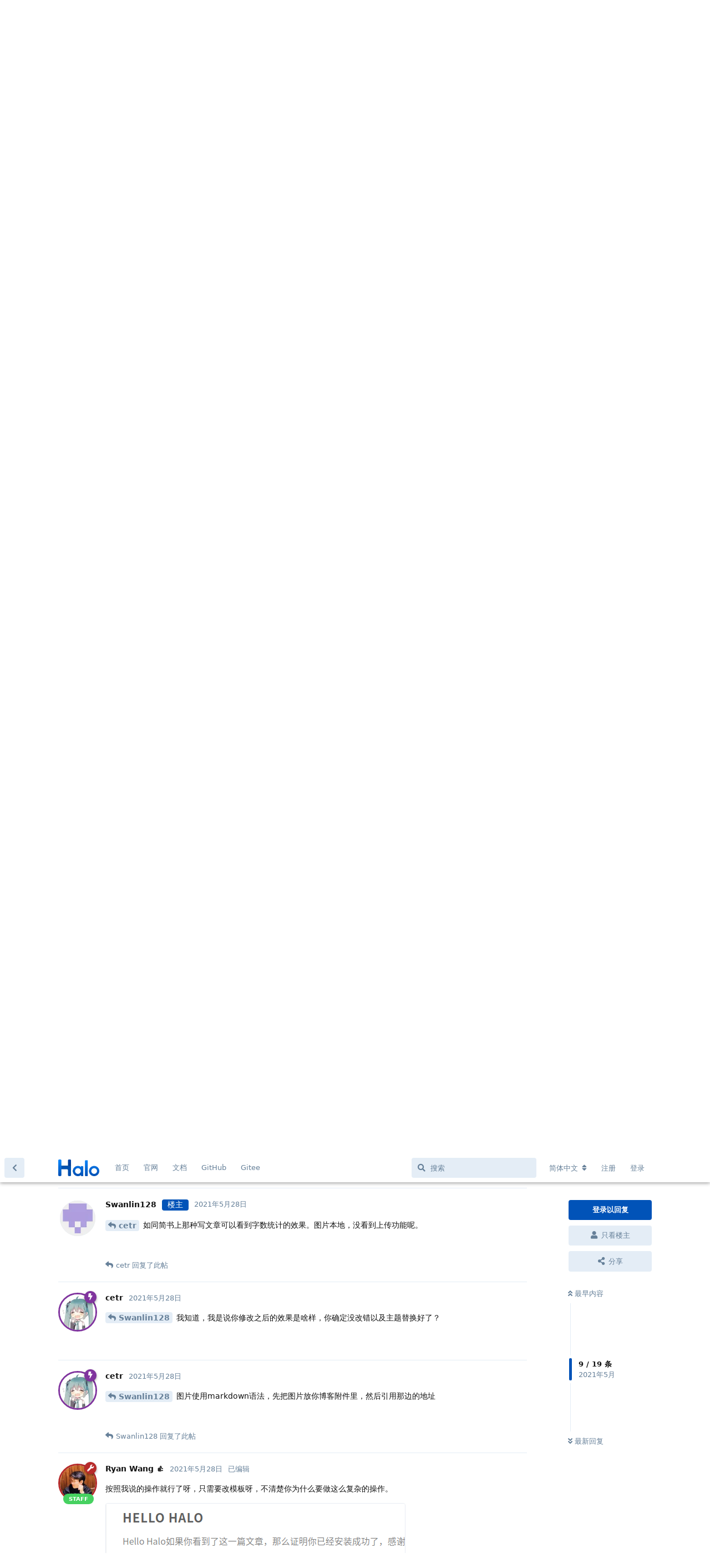

--- FILE ---
content_type: text/html; charset=utf-8
request_url: https://bbs.halo.run/d/1504/9
body_size: 14019
content:
<!doctype html>
<html  dir="ltr"        lang="zh-Hans" >
    <head>
        <meta charset="utf-8">
        <title>Halo有没有统计字数的功能呀 - Halo 社区</title>

        <link rel="stylesheet" href="https://bbs.halo.run/assets/forum.css?v=d7e6b6ea">
<link rel="canonical" href="https://bbs.halo.run/d/1504-halo有没有统计字数的功能呀">
<link rel="preload" href="https://bbs.halo.run/assets/forum.css?v=d7e6b6ea" as="style">
<link rel="preload" href="https://bbs.halo.run/assets/forum.js?v=e843787d" as="script">
<link rel="preload" href="https://bbs.halo.run/assets/forum-zh-Hans.js?v=116039c3" as="script">
<link rel="preload" href="https://bbs.halo.run/assets/fonts/fa-solid-900.woff2" as="font" type="font/woff2" crossorigin="">
<link rel="preload" href="https://bbs.halo.run/assets/fonts/fa-regular-400.woff2" as="font" type="font/woff2" crossorigin="">
<meta name="viewport" content="width=device-width, initial-scale=1, maximum-scale=1, minimum-scale=1">
<meta name="description" content="Halo - 强大易用的开源建站工具，这里是 Halo 的官方社区，讨论一些关于 Halo 的一些东西。">
<meta name="theme-color" content="#0153b8">
<meta name="application-name" content="Halo 社区">
<meta name="robots" content="index, follow">
<meta name="twitter:card" content="summary_large_image">
<meta name="twitter:image" content="https://bbs.halo.run/assets/logo-eadyypxa.png">
<link rel="shortcut icon" href="https://bbs.halo.run/assets/favicon-ampil1jp.png">
<meta property="og:site_name" content="Halo 社区">
<meta property="og:type" content="website">
<meta property="og:image" content="https://bbs.halo.run/assets/logo-eadyypxa.png">
<script type="application/ld+json">[{"@context":"http:\/\/schema.org","@type":"WebPage","publisher":{"@type":"Organization","name":"Halo \u793e\u533a","url":"https:\/\/bbs.halo.run","description":"Halo - \u5f3a\u5927\u6613\u7528\u7684\u5f00\u6e90\u5efa\u7ad9\u5de5\u5177\uff0c\u8fd9\u91cc\u662f Halo \u7684\u5b98\u65b9\u793e\u533a\uff0c\u8ba8\u8bba\u4e00\u4e9b\u5173\u4e8e Halo \u7684\u4e00\u4e9b\u4e1c\u897f\u3002","logo":"https:\/\/bbs.halo.run\/assets\/logo-eadyypxa.png"},"image":"https:\/\/bbs.halo.run\/assets\/logo-eadyypxa.png"},{"@context":"http:\/\/schema.org","@type":"WebSite","url":"https:\/\/bbs.halo.run\/","potentialAction":{"@type":"SearchAction","target":"https:\/\/bbs.halo.run\/?q={search_term_string}","query-input":"required name=search_term_string"}}]</script>
<meta name="google-site-verification" content="gRZYnaYWUQXWLvov-54i4W4-SdWlhwJt46uHU2q0eIs" />
<meta name="360-site-verification" content="5babe87f59ea1fac36b56662165b118f" />
<script src="https://track.halo.run/api/script.js" data-site-id="2" defer></script>
<!-- Global Site Tag (gtag.js) - Google Analytics -->
<script async src="https://www.googletagmanager.com/gtag/js?id=G-K1MEWK3HP2"></script>
<script>
    window.dataLayer = window.dataLayer || [];
    function gtag(){dataLayer.push(arguments);}
    gtag('js', new Date());
</script>

<link href="/feed.xml" type="application/atom+xml" rel="alternate" title="Discussion Atom feed" />
    </head>

    <body>
        <div id="app" class="App">

    <div id="app-navigation" class="App-navigation"></div>

    <div id="drawer" class="App-drawer">

        <header id="header" class="App-header">
            <div id="header-navigation" class="Header-navigation"></div>
            <div class="container">
                <div class="Header-title">
                    <a href="https://bbs.halo.run" id="home-link">
                                                    <img src="https://bbs.halo.run/assets/logo-eadyypxa.png" alt="Halo 社区" class="Header-logo">
                                            </a>
                </div>
                <div id="header-primary" class="Header-primary"></div>
                <div id="header-secondary" class="Header-secondary"></div>
            </div>
        </header>

    </div>

    <main class="App-content">
        <div id="content"></div>

        <div id="flarum-loading" style="display: none">
    正在加载…
</div>

<noscript>
    <div class="Alert">
        <div class="container">
            请使用更现代的浏览器并启用 JavaScript 以获得最佳浏览体验。
        </div>
    </div>
</noscript>

<div id="flarum-loading-error" style="display: none">
    <div class="Alert">
        <div class="container">
            加载论坛时出错，请强制刷新页面重试。
        </div>
    </div>
</div>

<noscript id="flarum-content">
    <div class="container">
    <h1>Halo有没有统计字数的功能呀</h1>

    <div>
                    <article>
                                <div class="PostUser"><h3 class="PostUser-name">Swanlin128</h3></div>
                <div class="Post-body">
                    <p>写博客，想看看字数有多少，有没有字数统计这个功能呀？</p>
                </div>
            </article>

            <hr>
                    <article>
                                <div class="PostUser"><h3 class="PostUser-name">Ryan Wang 👍</h3></div>
                <div class="Post-body">
                    <p>需要主题支持。变量是 wordCount，在页面上可以这样取</p>

<pre><code class="language-html">${post.wordCount!}</code><script async="" crossorigin="anonymous" data-hljs-style="github" integrity="sha384-E9ssooeJ4kPel3JD7st0BgS50OLWFEdg4ZOp8lYPy52ctQazOIV37TCvzV8l4cYG" src="https://cdn.jsdelivr.net/gh/s9e/hljs-loader@1.0.34/loader.min.js"></script><script>
                    if(window.hljsLoader && !document.currentScript.parentNode.hasAttribute('data-s9e-livepreview-onupdate')) {
                        window.hljsLoader.highlightBlocks(document.currentScript.parentNode);
                    }
                </script></pre>
                </div>
            </article>

            <hr>
                    <article>
                                <div class="PostUser"><h3 class="PostUser-name">Swanlin128</h3></div>
                <div class="Post-body">
                    <p><a href="https://bbs.halo.run/d/1504-halo有没有统计字数的功能呀/2" class="PostMention" data-id="8822" rel="" target="">Ryan Wang 👍</a> 请问ryan，我是一名使用者。<br>
我想请问，我使用的主题Anatole，如何查看是否支持，并且怎么设置${post.wordCount!}<br>
能不能教我一下怎么改呢？<br>
我想把简书上的文章，放到Halo来</p>
                </div>
            </article>

            <hr>
                    <article>
                                <div class="PostUser"><h3 class="PostUser-name">Swanlin128</h3></div>
                <div class="Post-body">
                    <p>谢谢。我是一名使用者。<br>
我想请问，我使用的主题Anatole，如何查看是否支持，并且怎么设置${post.wordCount!}</p>
                </div>
            </article>

            <hr>
                    <article>
                                <div class="PostUser"><h3 class="PostUser-name">Ryan Wang 👍</h3></div>
                <div class="Post-body">
                    <ol style="list-style-type:decimal"><li>fork 一个主题到自己的账号，如果你有 Github 的话，<a href="https://github.com/halo-dev/halo-theme-anatole" rel="ugc noopener nofollow" target="_blank" rel="ugc noopener nofollow" target="_blank">https://github.com/halo-dev/halo-theme-anatole</a></li>
<li>文章列表的模板在 <code>module/post-entry.ftl</code>，在第28行后加上：</li></ol>

<pre><code>&lt;i class="fa fa-sun-o"&gt;&lt;/i&gt;
&lt;span&gt;${post.wordCount}&lt;/span&gt;</code><script async="" crossorigin="anonymous" data-hljs-style="github" integrity="sha384-E9ssooeJ4kPel3JD7st0BgS50OLWFEdg4ZOp8lYPy52ctQazOIV37TCvzV8l4cYG" src="https://cdn.jsdelivr.net/gh/s9e/hljs-loader@1.0.34/loader.min.js"></script><script>
                    if(window.hljsLoader && !document.currentScript.parentNode.hasAttribute('data-s9e-livepreview-onupdate')) {
                        window.hljsLoader.highlightBlocks(document.currentScript.parentNode);
                    }
                </script></pre>

<ol style="list-style-type:decimal" start="3"><li>文章详情的模板在 <code>post.ftl</code>，在地30行后加上：</li></ol>

<pre><code>&lt;i class="fa fa-sun-o"&gt;&lt;/i&gt;
&lt;span&gt;${post.wordCount}&lt;/span&gt;</code><script async="" crossorigin="anonymous" data-hljs-style="github" integrity="sha384-E9ssooeJ4kPel3JD7st0BgS50OLWFEdg4ZOp8lYPy52ctQazOIV37TCvzV8l4cYG" src="https://cdn.jsdelivr.net/gh/s9e/hljs-loader@1.0.34/loader.min.js"></script><script>
                    if(window.hljsLoader && !document.currentScript.parentNode.hasAttribute('data-s9e-livepreview-onupdate')) {
                        window.hljsLoader.highlightBlocks(document.currentScript.parentNode);
                    }
                </script></pre>

<ol style="list-style-type:decimal" start="4"><li>去后台更新 Anatole 主题为你修改的版本。</li></ol>

<p>icon 可以去 font-awesome 找。</p>
                </div>
            </article>

            <hr>
                    <article>
                                <div class="PostUser"><h3 class="PostUser-name">Swanlin128</h3></div>
                <div class="Post-body">
                    <p><a href="https://bbs.halo.run/d/1504-halo有没有统计字数的功能呀/5" class="PostMention" data-id="8827" rel="" target="">Ryan Wang 👍</a> 感谢。我去试试看。</p>
                </div>
            </article>

            <hr>
                    <article>
                                <div class="PostUser"><h3 class="PostUser-name">Swanlin128</h3></div>
                <div class="Post-body">
                    <p><a href="https://bbs.halo.run/d/1504-halo有没有统计字数的功能呀/5" class="PostMention" data-id="8827" rel="" target="">Ryan Wang 👍</a> ryan您好，我做了2种尝试。</p>

<ol style="list-style-type:decimal"><li>在idea里面把anatole模版按照第二步和第三步修改。然后run这个application。在halo 管理端开始编辑文章页面，没看到哪里显示字数统计呢？</li>
<li>直接在halo管理端，在anatole模版配置里，把第二步和第三步加到anatole代码里。保存。依旧没法在编辑文章里面看到数字统计。</li></ol>

<p>请问是哪里没操作对吗？<br>
此外，对于你说的第4步，我不太明白是什么意思，还有“icon可以去font-awesome找”是什么意思？icon跟显示字数统计有关系？</p>

<p>再次感谢</p>
                </div>
            </article>

            <hr>
                    <article>
                                <div class="PostUser"><h3 class="PostUser-name">cetr</h3></div>
                <div class="Post-body">
                    <p><a href="https://bbs.halo.run/d/1504-halo有没有统计字数的功能呀/7" class="PostMention" data-id="8834" rel="" target="">Swanlin128</a> 放效果图，本社区没有算命先生</p>
                </div>
            </article>

            <hr>
                    <article>
                                <div class="PostUser"><h3 class="PostUser-name">Ryan Wang 👍</h3></div>
                <div class="Post-body">
                    <p>按照我说的操作就行了呀，只需要改模板呀，不清楚你为什么要做这么复杂的操作。</p>

<p><a rel="" target="" data-fancybox="single" href="https://i.loli.net/2021/05/28/XrPdG9No5miLp6l.png"><img src="https://i.loli.net/2021/05/28/XrPdG9No5miLp6l.png" alt="2021-05-28_17-53.png" loading="lazy"></a></p>

<blockquote class="uncited"><div><p><a href="https://bbs.halo.run/d/1504-halo有没有统计字数的功能呀/7" class="PostMention" data-id="8834" rel="" target="">Swanlin128</a> 此外，对于你说的第4步，我不太明白是什么意思，还有“icon可以去font-awesome找”是什么意思？icon跟显示字数统计有关系？</p></div></blockquote>

<p>如上</p>

                </div>
            </article>

            <hr>
                    <article>
                                <div class="PostUser"><h3 class="PostUser-name">Ryan Wang 👍</h3></div>
                <div class="Post-body">
                    <blockquote class="uncited"><div><p><a href="https://bbs.halo.run/d/1504-halo有没有统计字数的功能呀/7" class="PostMention" data-id="8834" rel="" target="">Swanlin128</a> 直接在halo管理端，在anatole模版配置里，把第二步和第三步加到anatole代码里。保存。依旧没法在编辑文章里面看到数字统计。</p></div></blockquote>

<p>我是直接在后台改的，没有任何问题。</p>

<p><a rel="" target="" data-fancybox="single" href="https://i.loli.net/2021/05/28/7RWo9dSvYL6P2KB.png"><img src="https://i.loli.net/2021/05/28/7RWo9dSvYL6P2KB.png" alt="2021-05-28_18-00.png" loading="lazy"></a></p>
                </div>
            </article>

            <hr>
                    <article>
                                <div class="PostUser"><h3 class="PostUser-name">Swanlin128</h3></div>
                <div class="Post-body">
                    <p><a href="https://bbs.halo.run/d/1504-halo有没有统计字数的功能呀/8" class="PostMention" data-id="8835" rel="" target="">cetr</a> 如同简书上那种写文章可以看到字数统计的效果。图片本地，没看到上传功能呢。</p>
                </div>
            </article>

            <hr>
                    <article>
                                <div class="PostUser"><h3 class="PostUser-name">cetr</h3></div>
                <div class="Post-body">
                    <p><a href="https://bbs.halo.run/d/1504-halo有没有统计字数的功能呀/9" class="PostMention" data-id="8836" rel="" target="">Swanlin128</a> 我知道，我是说你修改之后的效果是啥样，你确定没改错以及主题替换好了？</p>
                </div>
            </article>

            <hr>
                    <article>
                                <div class="PostUser"><h3 class="PostUser-name">cetr</h3></div>
                <div class="Post-body">
                    <p><a href="https://bbs.halo.run/d/1504-halo有没有统计字数的功能呀/9" class="PostMention" data-id="8836" rel="" target="">Swanlin128</a> 图片使用markdown语法，先把图片放你博客附件里，然后引用那边的地址</p>
                </div>
            </article>

            <hr>
                    <article>
                                <div class="PostUser"><h3 class="PostUser-name">Swanlin128</h3></div>
                <div class="Post-body">
                    <p><a href="https://bbs.halo.run/d/1504-halo有没有统计字数的功能呀/11" class="PostMention" data-id="8838" rel="" target="">cetr</a> 好主意。关键我的博客是本地的。</p>
                </div>
            </article>

            <hr>
                    <article>
                                <div class="PostUser"><h3 class="PostUser-name">Swanlin128</h3></div>
                <div class="Post-body">
                    <p><a href="https://bbs.halo.run/d/1504-halo有没有统计字数的功能呀/13" class="PostMention" data-id="8844" rel="" target="">Ryan Wang 👍</a> <br>
字数统计测试</p>

<p>在halo admin添加代码保存，并且选择anatole，<br>
<a rel="" target="" data-fancybox="single" href="https://upload-images.jianshu.io/upload_images/4617663-ed51dbea348d25c5.png?imageMogr2/auto-orient/strip%7CimageView2/2/w/1240"><img src="https://upload-images.jianshu.io/upload_images/4617663-ed51dbea348d25c5.png?imageMogr2/auto-orient/strip%7CimageView2/2/w/1240" alt="post.ftl" loading="lazy"></a></p>

<p><a rel="" target="" data-fancybox="single" href="https://upload-images.jianshu.io/upload_images/4617663-7a3c14bf61c91025.png?imageMogr2/auto-orient/strip%7CimageView2/2/w/1240"><img src="https://upload-images.jianshu.io/upload_images/4617663-7a3c14bf61c91025.png?imageMogr2/auto-orient/strip%7CimageView2/2/w/1240" alt="post-entry.ftl" loading="lazy"></a></p>

<p>但是在文字编辑时，没有看到哪里有字数统计。<br>
<a rel="" target="" data-fancybox="single" href="https://upload-images.jianshu.io/upload_images/4617663-3ce9c036b735b41a.png?imageMogr2/auto-orient/strip%7CimageView2/2/w/1240"><img src="https://upload-images.jianshu.io/upload_images/4617663-3ce9c036b735b41a.png?imageMogr2/auto-orient/strip%7CimageView2/2/w/1240" alt="没找到哪里有字数统计" loading="lazy"></a></p>
                </div>
            </article>

            <hr>
                    <article>
                                <div class="PostUser"><h3 class="PostUser-name">Ryan Wang 👍</h3></div>
                <div class="Post-body">
                    <p><a href="https://bbs.halo.run/d/1504-halo有没有统计字数的功能呀/15" class="PostMention" data-id="8846" rel="" target="">Swanlin128</a> 尝试强制刷新一下页面</p>
                </div>
            </article>

            <hr>
                    <article>
                                <div class="PostUser"><h3 class="PostUser-name">Ryan Wang 👍</h3></div>
                <div class="Post-body">
                    <p>刚刚没看到图，才意识到你说的是后台写文章的时候。 我一直以为你说的前台。 后台不支持。</p>
                </div>
            </article>

            <hr>
                    <article>
                                <div class="PostUser"><h3 class="PostUser-name">Swanlin128</h3></div>
                <div class="Post-body">
                    <p>@ryanwang#8849 ryan谢谢，我在前台能够看到显示字数了。多谢。对了你说显示字数的图标在"icon 可以去 font-awesome 找",是指font-awesome文件夹？还是哪里？</p>
                </div>
            </article>

            <hr>
                    <article>
                                <div class="PostUser"><h3 class="PostUser-name">Ryan Wang 👍</h3></div>
                <div class="Post-body">
                    <p><a href="https://bbs.halo.run/d/1504-halo有没有统计字数的功能呀/19" class="PostMention" data-id="8875" rel="" target="">Swanlin128</a> <a href="https://fontawesome.dashgame.com/" rel="ugc noopener nofollow" target="_blank" rel="ugc noopener nofollow" target="_blank">https://fontawesome.dashgame.com/</a></p>

<p>&lt;i class="fa fa-sun-o"&gt;&lt;/i&gt;</p>

<p>修改 fa-sun-o 为图标名称就行了</p>
                </div>
            </article>

            <hr>
            </div>

    
    </div>

</noscript>


        <div class="App-composer">
            <div class="container">
                <div id="composer"></div>
            </div>
        </div>
    </main>

</div>

<script>
(function(){
    var bp = document.createElement('script');
    var curProtocol = window.location.protocol.split(':')[0];
    if (curProtocol === 'https') {
        bp.src = 'https://zz.bdstatic.com/linksubmit/push.js';
    }
    else {
        bp.src = 'http://push.zhanzhang.baidu.com/push.js';
    }
    var s = document.getElementsByTagName("script")[0];
    s.parentNode.insertBefore(bp, s);
})();
</script>
<script>
var _hmt = _hmt || [];
(function() {
  var hm = document.createElement("script");
  hm.src = "https://hm.baidu.com/hm.js?36e68e2ca1ceb72a6b3508abefb655dc";
  var s = document.getElementsByTagName("script")[0]; 
  s.parentNode.insertBefore(hm, s);
})();
</script>


        <div id="modal"></div>
        <div id="alerts"></div>

        <script>
            document.getElementById('flarum-loading').style.display = 'block';
            var flarum = {extensions: {}};
        </script>

        <script src="https://bbs.halo.run/assets/forum.js?v=e843787d"></script>
<script src="https://bbs.halo.run/assets/forum-zh-Hans.js?v=116039c3"></script>

        <script id="flarum-json-payload" type="application/json">{"resources":[{"type":"forums","id":"1","attributes":{"title":"Halo \u793e\u533a","description":"Halo - \u5f3a\u5927\u6613\u7528\u7684\u5f00\u6e90\u5efa\u7ad9\u5de5\u5177\uff0c\u8fd9\u91cc\u662f Halo \u7684\u5b98\u65b9\u793e\u533a\uff0c\u8ba8\u8bba\u4e00\u4e9b\u5173\u4e8e Halo \u7684\u4e00\u4e9b\u4e1c\u897f\u3002","showLanguageSelector":true,"baseUrl":"https:\/\/bbs.halo.run","basePath":"","baseOrigin":"https:\/\/bbs.halo.run","debug":false,"apiUrl":"https:\/\/bbs.halo.run\/api","welcomeTitle":"\u6b22\u8fce\u6765\u5230 Halo \u7684\u793e\u533a\u3002","welcomeMessage":"\u4e3a\u4e86\u8ba9\u5927\u5bb6\u6109\u5feb\u7684\u4f7f\u7528\u8be5\u793e\u533a\uff0c\u53d1\u5e16\u524d\u8bf7\u5148\u9605\u8bfb\uff1a\u300c\u003Ca href=\u0022https:\/\/bbs.halo.run\/d\/8-halo\u0022\u003EHalo \u793e\u533a\u7ad9\u70b9\u5bfc\u822a\u003C\/a\u003E\u300d","themePrimaryColor":"#0153b8","themeSecondaryColor":"#0b86f9","logoUrl":"https:\/\/bbs.halo.run\/assets\/logo-eadyypxa.png","faviconUrl":"https:\/\/bbs.halo.run\/assets\/favicon-ampil1jp.png","headerHtml":"","footerHtml":"\u003Cscript\u003E\n(function(){\n    var bp = document.createElement(\u0027script\u0027);\n    var curProtocol = window.location.protocol.split(\u0027:\u0027)[0];\n    if (curProtocol === \u0027https\u0027) {\n        bp.src = \u0027https:\/\/zz.bdstatic.com\/linksubmit\/push.js\u0027;\n    }\n    else {\n        bp.src = \u0027http:\/\/push.zhanzhang.baidu.com\/push.js\u0027;\n    }\n    var s = document.getElementsByTagName(\u0022script\u0022)[0];\n    s.parentNode.insertBefore(bp, s);\n})();\n\u003C\/script\u003E\n\u003Cscript\u003E\nvar _hmt = _hmt || [];\n(function() {\n  var hm = document.createElement(\u0022script\u0022);\n  hm.src = \u0022https:\/\/hm.baidu.com\/hm.js?36e68e2ca1ceb72a6b3508abefb655dc\u0022;\n  var s = document.getElementsByTagName(\u0022script\u0022)[0]; \n  s.parentNode.insertBefore(hm, s);\n})();\n\u003C\/script\u003E","allowSignUp":true,"defaultRoute":"\/all","canViewForum":true,"canStartDiscussion":false,"canSearchUsers":false,"canCreateAccessToken":false,"canModerateAccessTokens":false,"assetsBaseUrl":"https:\/\/bbs.halo.run\/assets","canViewFlags":false,"guidelinesUrl":"https:\/\/bbs.halo.run\/d\/8-halo","canBypassTagCounts":false,"minPrimaryTags":"1","maxPrimaryTags":"1","minSecondaryTags":"0","maxSecondaryTags":"3","allowUsernameMentionFormat":true,"afrux-forum-widgets-core.config":{"instances":[{"id":"afrux-news-widget:news","extension":"afrux-news-widget","key":"news","placement":"top","position":0},{"id":"afrux-online-users-widget:onlineUsers","extension":"afrux-online-users-widget","key":"onlineUsers","placement":"end","position":0},{"id":"afrux-top-posters-widget:topPosters","extension":"afrux-top-posters-widget","key":"topPosters","placement":"end","position":1},{"id":"afrux-forum-stats-widget:forumStats","extension":"afrux-forum-stats-widget","key":"forumStats","placement":"end","position":2}]},"afrux-forum-widgets-core.preferDataWithInitialLoad":true,"canGiveBadge":false,"canViewDetailedBadgeUsers":false,"editOwnUserCardBadges":false,"editUserCardBadges":false,"showBadgesOnUserCard":true,"numberOfBadgesOnUserCard":5,"canConfigureSeo":false,"sycho-github-milestone.repository":"halo-dev\/halo","sycho-github-milestone.milestone_id":"106","sycho-github-milestone.default_filter":"all","onlyStarter":"1","showTopicStarter":"1","embedVideoDash":false,"embedVideoFlv":false,"embedVideoHls":false,"embedVideoShaka":false,"embedVideoWebTorrent":false,"embedVideoAirplay":false,"embedVideoHotkey":false,"embedVideoQualitySwitching":false,"embedVideoTheme":"","embedVideoLogo":"","embedVideoLang":"zh-cn","embedVideoModal":false,"staffBadgeTitle":null,"staffBadgeColor":null,"staffBadgeBg":null,"fof-user-bio.maxLength":200,"fof-user-bio.maxLines":0,"fof-socialprofile.allow_external_favicons":true,"fof-share-social.plain-copy":true,"fof-share-social.default":"","fof-share-social.networks":["twitter","telegram","qq","qzone","native"],"ReactionConverts":[null,null,null],"fofReactionsAllowAnonymous":false,"fofReactionsCdnUrl":"https:\/\/cdn.staticfile.net\/twemoji\/14.0.2\/72x72\/[codepoint].png","canStartPolls":false,"canStartGlobalPolls":false,"canUploadPollImages":false,"globalPollsEnabled":false,"allowPollOptionImage":false,"pollMaxOptions":10,"fof-oauth":[{"name":"discord","icon":"fab fa-discord","priority":0},null,{"name":"github","icon":"fab fa-github","priority":0},{"name":"gitlab","icon":"fab fa-gitlab","priority":0},null,null,null],"fof-oauth.only_icons":false,"fof-oauth.popupWidth":580,"fof-oauth.popupHeight":400,"fof-oauth.fullscreenPopup":true,"fof-merge-discussions.search_limit":4,"canSaveDrafts":false,"canScheduleDrafts":false,"drafts.enableScheduledDrafts":true,"fof-best-answer.show_max_lines":0,"showTagsInSearchResults":true,"removeSolutionResultsFromMainSearch":false,"solutionSearchEnabled":true,"canSelectBestAnswerOwnPost":true,"useAlternativeBestAnswerUi":false,"showBestAnswerFilterUi":true,"bestAnswerDiscussionSidebarJumpButton":false,"pusherKey":"9068d9c2bff07af877d9","pusherCluster":"ap3","displayNameDriver":"nickname","setNicknameOnRegistration":true,"randomizeUsernameOnRegistration":false,"emojioneAreaConfig":{"search":true,"recentEmojis":true,"filtersPosition":"bottom","searchPosition":"bottom","tones":true,"autocomplete":false},"emojioneAreaCloseOnPick":false,"emojioneAreaHideFlarumButton":true,"afrux-top-posters-widget.topPosterCounts":{"1":"27","4471":"15","6375":"13","7309":"9","7348":"8"},"canViewOnlineUsersWidget":false,"totalOnlineUsers":0,"afrux-forum-stats-widget.stats":{"discussionCount":{"label":"\u4e3b\u9898","icon":"far fa-comments","value":6602,"prettyValue":"6.60K"},"userCount":{"label":"\u7528\u6237","icon":"fas fa-users","value":7351,"prettyValue":"7.35K"},"commentPostCount":{"label":"\u56de\u590d","icon":"far fa-comment-dots","value":30940,"prettyValue":"30.94K"}}},"relationships":{"groups":{"data":[{"type":"groups","id":"1"},{"type":"groups","id":"2"},{"type":"groups","id":"3"},{"type":"groups","id":"4"},{"type":"groups","id":"5"}]},"tags":{"data":[{"type":"tags","id":"1"},{"type":"tags","id":"2"},{"type":"tags","id":"3"},{"type":"tags","id":"4"},{"type":"tags","id":"5"},{"type":"tags","id":"8"},{"type":"tags","id":"9"},{"type":"tags","id":"10"},{"type":"tags","id":"12"},{"type":"tags","id":"14"},{"type":"tags","id":"15"}]},"reactions":{"data":[{"type":"reactions","id":"1"},{"type":"reactions","id":"2"},{"type":"reactions","id":"3"},{"type":"reactions","id":"4"},{"type":"reactions","id":"5"},{"type":"reactions","id":"6"}]},"links":{"data":[{"type":"links","id":"1"},{"type":"links","id":"2"},{"type":"links","id":"3"},{"type":"links","id":"4"},{"type":"links","id":"5"}]},"topPosters":{"data":[{"type":"users","id":"1"},{"type":"users","id":"4471"},{"type":"users","id":"6375"},{"type":"users","id":"7309"},{"type":"users","id":"7348"}]},"onlineUsers":{"data":[]}}},{"type":"groups","id":"1","attributes":{"nameSingular":"\u7ba1\u7406\u5458","namePlural":"\u7ba1\u7406\u7ec4","color":"#B72A2A","icon":"fas fa-wrench","isHidden":0}},{"type":"groups","id":"2","attributes":{"nameSingular":"\u6e38\u5ba2","namePlural":"\u6e38\u5ba2","color":null,"icon":null,"isHidden":0}},{"type":"groups","id":"3","attributes":{"nameSingular":"\u6ce8\u518c\u7528\u6237","namePlural":"\u6ce8\u518c\u7528\u6237","color":null,"icon":null,"isHidden":0}},{"type":"groups","id":"4","attributes":{"nameSingular":"\u7248\u4e3b","namePlural":"\u7248\u4e3b\u7ec4","color":"#80349E","icon":"fas fa-bolt","isHidden":0}},{"type":"groups","id":"5","attributes":{"nameSingular":"Halo Ambassador","namePlural":"Halo Ambassadors","color":"","icon":"fas fa-heart","isHidden":0}},{"type":"tags","id":"1","attributes":{"name":"\u672a\u5206\u7c7b","description":"","slug":"default","color":"#888","backgroundUrl":null,"backgroundMode":null,"icon":"fas fa-angle-double-right","discussionCount":0,"position":10,"defaultSort":null,"isChild":false,"isHidden":true,"lastPostedAt":"2024-01-21T11:13:40+00:00","canStartDiscussion":false,"canAddToDiscussion":false,"subscription":null,"isQnA":false,"reminders":false}},{"type":"tags","id":"2","attributes":{"name":"\u5b89\u88c5\u4e0e\u4f7f\u7528","description":"\u8fd9\u4e2a\u7248\u5757\u4e00\u822c\u7528\u4e8e\u53d1\u5e03\u5b89\u88c5\u548c\u4f7f\u7528\u8fc7\u7a0b\u4e2d\u9047\u5230\u7684\u95ee\u9898\uff0c\u6216\u8005\u4e00\u4e9b\u4f7f\u7528\u6280\u5de7\u3002","slug":"install-and-use","color":"#28d5f6","backgroundUrl":null,"backgroundMode":null,"icon":"fas fa-hammer","discussionCount":191,"position":1,"defaultSort":null,"isChild":false,"isHidden":false,"lastPostedAt":"2026-01-24T01:14:03+00:00","canStartDiscussion":false,"canAddToDiscussion":false,"subscription":null,"isQnA":true,"reminders":false}},{"type":"tags","id":"3","attributes":{"name":"\u4e3b\u9898\u6a21\u677f","description":"\u8fd9\u4e2a\u677f\u5757\u7528\u4e8e\u53d1\u5e03\u65b0\u7684\u4e3b\u9898\uff0c\u6b22\u8fce\u5927\u5bb6\u5206\u4eab\u81ea\u5df1\u505a\u7684\u4e3b\u9898~","slug":"themes","color":"#125d98","backgroundUrl":null,"backgroundMode":null,"icon":"fas fa-palette","discussionCount":7,"position":2,"defaultSort":null,"isChild":false,"isHidden":false,"lastPostedAt":"2026-01-26T08:34:16+00:00","canStartDiscussion":false,"canAddToDiscussion":false,"subscription":null,"isQnA":false,"reminders":false}},{"type":"tags","id":"4","attributes":{"name":"\u53cd\u9988\u548c\u5efa\u8bae","description":"\u8fd9\u4e2a\u677f\u5757\u7528\u4e8e\u53d1\u5e03\u4e00\u4e9b\u4f7f\u7528\u53cd\u9988\u548c BUG \u7b49\uff0c\u4e5f\u53ef\u4ee5\u53d1\u5e03\u5bf9 Halo \u7684\u4e00\u4e9b\u529f\u80fd\u5efa\u8bae\u3002","slug":"feedback-and-suggestions","color":"#c76b73","backgroundUrl":null,"backgroundMode":null,"icon":"fas fa-comments","discussionCount":232,"position":4,"defaultSort":null,"isChild":false,"isHidden":false,"lastPostedAt":"2026-01-19T09:38:38+00:00","canStartDiscussion":false,"canAddToDiscussion":false,"subscription":null,"isQnA":true,"reminders":false}},{"type":"tags","id":"5","attributes":{"name":"\u516c\u544a","description":"\u5b98\u65b9\u516c\u544a\uff0c\u8fd9\u4e2a\u677f\u5757\u4e00\u822c\u4f1a\u53d1\u5e03\u7248\u672c\u66f4\u65b0\u6d88\u606f\uff0c\u4ee5\u53ca\u4e00\u4e9b\u9700\u8981\u544a\u77e5\u5927\u5bb6\u7684\u4e1c\u897f\u3002","slug":"announcement","color":"#d09696","backgroundUrl":null,"backgroundMode":null,"icon":"fas fa-bullhorn","discussionCount":86,"position":0,"defaultSort":null,"isChild":false,"isHidden":false,"lastPostedAt":"2025-07-31T04:01:04+00:00","canStartDiscussion":false,"canAddToDiscussion":false,"subscription":null,"isQnA":true,"reminders":false}},{"type":"tags","id":"8","attributes":{"name":"\u8bf7\u6c42\u5e2e\u52a9","description":"\u8fd9\u4e2a\u677f\u5757\u4e00\u822c\u7528\u4e8e\u53d1\u5e03\u4f60\u81ea\u5df1\u89e3\u51b3\u4e0d\u4e86\u7684\u95ee\u9898\uff0c\u5bfb\u6c42\u5176\u4ed6\u575b\u53cb\u7684\u5e2e\u52a9\uff0c\u8bf7\u5c3d\u53ef\u80fd\u8be6\u7ec6\u63cf\u8ff0\u4f60\u9047\u5230\u7684\u95ee\u9898\u3002","slug":"ask-for-help","color":"#a06ee1","backgroundUrl":null,"backgroundMode":null,"icon":"fas fa-hands-helping","discussionCount":597,"position":5,"defaultSort":null,"isChild":false,"isHidden":false,"lastPostedAt":"2026-01-24T10:20:04+00:00","canStartDiscussion":false,"canAddToDiscussion":false,"subscription":null,"isQnA":true,"reminders":false}},{"type":"tags","id":"9","attributes":{"name":"\u7ad9\u70b9\u79c0","description":"\u5728\u8fd9\u91cc\u53ef\u4ee5\u5c55\u793a\u4f60\u7684\u7ad9\u70b9\uff0c\u6216\u8005\u8bf7\u6c42\u548c\u4ed6\u4eba\u53cb\u94fe\u3002","slug":"show","color":"#bf9fee","backgroundUrl":null,"backgroundMode":null,"icon":"fas fa-surprise","discussionCount":92,"position":7,"defaultSort":null,"isChild":false,"isHidden":false,"lastPostedAt":"2026-01-15T01:36:16+00:00","canStartDiscussion":false,"canAddToDiscussion":false,"subscription":null,"isQnA":true,"reminders":false}},{"type":"tags","id":"10","attributes":{"name":"\u968f\u4fbf\u8bf4\u8bf4","description":"\u5728\u8fd9\u91cc\u4f60\u53ef\u4ee5\u7545\u6240\u6b32\u8a00\u3002","slug":"say-say-say","color":"#ffa0d2","backgroundUrl":null,"backgroundMode":null,"icon":"fas fa-user-ninja","discussionCount":112,"position":9,"defaultSort":null,"isChild":false,"isHidden":false,"lastPostedAt":"2026-01-13T09:53:11+00:00","canStartDiscussion":false,"canAddToDiscussion":false,"subscription":null,"isQnA":false,"reminders":false}},{"type":"tags","id":"12","attributes":{"name":"\u63d2\u4ef6","description":"\u8fd9\u4e2a\u677f\u5757\u7528\u4e8e\u53d1\u5e03\u65b0\u7684\u63d2\u4ef6\uff0c\u6216\u8005\u548c\u63d2\u4ef6\u76f8\u5173\u7684\u8ba8\u8bba\u3002","slug":"plugins","color":"#48BF83","backgroundUrl":null,"backgroundMode":null,"icon":"fas fa-plug","discussionCount":2,"position":3,"defaultSort":null,"isChild":false,"isHidden":false,"lastPostedAt":"2026-01-26T01:17:56+00:00","canStartDiscussion":false,"canAddToDiscussion":false,"subscription":null,"isQnA":false,"reminders":false}},{"type":"tags","id":"14","attributes":{"name":"\u5c0f\u52a8\u4f5c","description":"\u8fd9\u4e2a\u677f\u5757\u7528\u4e8e\u53d1\u5e03 Halo \u5b98\u65b9\u6d3b\u52a8\u4fe1\u606f\u3002","slug":"event","color":"#E3B505","backgroundUrl":null,"backgroundMode":null,"icon":"fas fa-paw","discussionCount":31,"position":8,"defaultSort":null,"isChild":false,"isHidden":false,"lastPostedAt":"2026-01-23T08:28:42+00:00","canStartDiscussion":false,"canAddToDiscussion":false,"subscription":null,"isQnA":true,"reminders":false}},{"type":"tags","id":"15","attributes":{"name":"\u5f00\u53d1\u8005","description":"","slug":"dev","color":"#414141","backgroundUrl":null,"backgroundMode":null,"icon":"fas fa-code","discussionCount":3,"position":6,"defaultSort":null,"isChild":false,"isHidden":false,"lastPostedAt":"2026-01-04T02:29:16+00:00","canStartDiscussion":false,"canAddToDiscussion":false,"subscription":null,"isQnA":false,"reminders":false}},{"type":"reactions","id":"1","attributes":{"identifier":"thumbsup","display":null,"type":"emoji","enabled":true}},{"type":"reactions","id":"2","attributes":{"identifier":"thumbsdown","display":null,"type":"emoji","enabled":true}},{"type":"reactions","id":"3","attributes":{"identifier":"laughing","display":null,"type":"emoji","enabled":true}},{"type":"reactions","id":"4","attributes":{"identifier":"confused","display":null,"type":"emoji","enabled":true}},{"type":"reactions","id":"5","attributes":{"identifier":"heart","display":null,"type":"emoji","enabled":true}},{"type":"reactions","id":"6","attributes":{"identifier":"tada","display":null,"type":"emoji","enabled":true}},{"type":"links","id":"1","attributes":{"id":1,"title":"\u9996\u9875","icon":"","url":"\/","position":0,"isInternal":true,"isNewtab":false,"useRelMe":false,"isChild":false}},{"type":"links","id":"2","attributes":{"id":2,"title":"\u5b98\u7f51","icon":"","url":"https:\/\/www.halo.run","position":1,"isInternal":false,"isNewtab":true,"useRelMe":false,"isChild":false}},{"type":"links","id":"3","attributes":{"id":3,"title":"GitHub","icon":"","url":"https:\/\/github.com\/halo-dev\/halo","position":3,"isInternal":false,"isNewtab":true,"useRelMe":false,"isChild":false}},{"type":"links","id":"4","attributes":{"id":4,"title":"Gitee","icon":"","url":"https:\/\/gitee.com\/halo-dev\/halo","position":4,"isInternal":false,"isNewtab":true,"useRelMe":false,"isChild":false}},{"type":"links","id":"5","attributes":{"id":5,"title":"\u6587\u6863","icon":"","url":"http:\/\/docs.halo.run","position":2,"isInternal":false,"isNewtab":true,"useRelMe":false,"isChild":false}},{"type":"users","id":"1","attributes":{"username":"ryanwang","displayName":"Ryan Wang \ud83d\udc4d","avatarUrl":"https:\/\/bbs.halo.run\/assets\/avatars\/9MDbkNdbkEwcbKSf.png","slug":"ryanwang","joinTime":"2019-03-18T02:49:25+00:00","discussionCount":123,"commentCount":5119,"canEdit":false,"canEditCredentials":false,"canEditGroups":false,"canDelete":false,"canSuspend":false,"staffBadge":"true","tagList":"Founder","bio":"it\u0027s a feature","canViewBio":true,"canEditBio":false,"canViewSocialProfile":false,"bestAnswerCount":168,"canEditNickname":false}},{"type":"users","id":"4471","attributes":{"username":"ipride","displayName":"ipride","avatarUrl":null,"slug":"ipride","joinTime":"2023-06-09T16:41:01+00:00","discussionCount":8,"commentCount":49,"canEdit":false,"canEditCredentials":false,"canEditGroups":false,"canDelete":false,"lastSeenAt":"2026-01-07T03:17:55+00:00","canSuspend":false,"staffBadge":null,"tagList":null,"bio":"","canViewBio":true,"canEditBio":false,"canViewSocialProfile":false,"bestAnswerCount":0,"canEditNickname":false}},{"type":"users","id":"6375","attributes":{"username":"houxiongxiong","displayName":"\u8d25\u72ac","avatarUrl":"https:\/\/bbs.halo.run\/assets\/avatars\/JBya6ZT5AqLHyeWd.png","slug":"houxiongxiong","joinTime":"2024-10-28T01:41:15+00:00","discussionCount":1,"commentCount":242,"canEdit":false,"canEditCredentials":false,"canEditGroups":false,"canDelete":false,"lastSeenAt":"2026-01-27T20:00:45+00:00","canSuspend":false,"staffBadge":"false","tagList":"","bio":"","canViewBio":true,"canEditBio":false,"canViewSocialProfile":false,"bestAnswerCount":19,"canEditNickname":false}},{"type":"users","id":"7309","attributes":{"username":"bpuxi","displayName":"bpuxi","avatarUrl":"https:\/\/bbs.halo.run\/assets\/avatars\/bQxYzWy1KjdM2xbt.png","slug":"bpuxi","joinTime":"2025-12-30T02:09:03+00:00","discussionCount":2,"commentCount":9,"canEdit":false,"canEditCredentials":false,"canEditGroups":false,"canDelete":false,"lastSeenAt":"2026-01-06T11:42:03+00:00","canSuspend":false,"staffBadge":null,"tagList":null,"bio":"","canViewBio":true,"canEditBio":false,"canViewSocialProfile":false,"bestAnswerCount":0,"canEditNickname":false}},{"type":"users","id":"7348","attributes":{"username":"Thr33H","displayName":"\u97e9\u706b\u706b","avatarUrl":"https:\/\/bbs.halo.run\/assets\/avatars\/HRlokJjMpQnBwJBp.png","slug":"Thr33H","joinTime":"2026-01-21T09:09:32+00:00","discussionCount":2,"commentCount":8,"canEdit":false,"canEditCredentials":false,"canEditGroups":false,"canDelete":false,"lastSeenAt":"2026-01-25T12:00:24+00:00","canSuspend":false,"staffBadge":null,"tagList":null,"bio":"\u6b22\u8fce\u8bbf\u95ee\u6211\u7684\u4e3b\u9875\uff1ablog.thr33h.com","canViewBio":true,"canEditBio":false,"canViewSocialProfile":false,"bestAnswerCount":0,"canEditNickname":false}}],"session":{"userId":0,"csrfToken":"1cmZUcC80RwhiRJl2e05PuBba4a84YUGCm9UNlaT"},"locales":{"zh-Hans":"\u7b80\u4f53\u4e2d\u6587","en":"English"},"locale":"zh-Hans","fof-follow-tags.following_page_default":null,"fof-socialprofile.test":null,"fof-reactions.cdnUrl":"https:\/\/cdn.staticfile.net\/twemoji\/14.0.2\/72x72\/[codepoint].png","googleTrackingCode":"G-K1MEWK3HP2","apiDocument":{"data":{"type":"discussions","id":"1504","attributes":{"title":"Halo\u6709\u6ca1\u6709\u7edf\u8ba1\u5b57\u6570\u7684\u529f\u80fd\u5440","slug":"1504-halo\u6709\u6ca1\u6709\u7edf\u8ba1\u5b57\u6570\u7684\u529f\u80fd\u5440","commentCount":19,"participantCount":3,"createdAt":"2021-05-27T06:58:33+00:00","lastPostedAt":"2021-05-31T03:19:25+00:00","lastPostNumber":20,"canReply":false,"canRename":false,"canDelete":false,"canHide":false,"isApproved":true,"hasBestAnswer":false,"bestAnswerSetAt":null,"canTag":false,"subscription":null,"canNearataEmbedVideoView":false,"canSplit":false,"shareUrl":"https:\/\/bbs.halo.run\/d\/1504-halo","canSeeReactions":false,"hasPoll":false,"canStartPoll":false,"canMerge":false,"canSelectBestAnswer":false,"isSticky":false,"canSticky":false,"isLocked":false,"canLock":false},"relationships":{"user":{"data":{"type":"users","id":"1884"}},"posts":{"data":[{"type":"posts","id":"8819"},{"type":"posts","id":"8822"},{"type":"posts","id":"8823"},{"type":"posts","id":"8826"},{"type":"posts","id":"8827"},{"type":"posts","id":"8830"},{"type":"posts","id":"8834"},{"type":"posts","id":"8835"},{"type":"posts","id":"8836"},{"type":"posts","id":"8837"},{"type":"posts","id":"8838"},{"type":"posts","id":"8843"},{"type":"posts","id":"8844"},{"type":"posts","id":"8845"},{"type":"posts","id":"8846"},{"type":"posts","id":"8848"},{"type":"posts","id":"8849"},{"type":"posts","id":"8875"},{"type":"posts","id":"8876"}]},"tags":{"data":[{"type":"tags","id":"8"}]}}},"included":[{"type":"users","id":"1884","attributes":{"username":"Swanlin128","displayName":"Swanlin128","avatarUrl":"https:\/\/bbs.halo.run\/assets\/avatars\/DgBwttDAOfEVqN2v.png","slug":"Swanlin128","joinTime":"2021-05-27T06:55:50+00:00","discussionCount":1,"commentCount":9,"canEdit":false,"canEditCredentials":false,"canEditGroups":false,"canDelete":false,"lastSeenAt":"2021-05-31T02:42:58+00:00","canSuspend":false,"staffBadge":null,"tagList":null,"bio":"","canViewBio":true,"canEditBio":false,"canViewSocialProfile":false,"bestAnswerCount":0,"canEditNickname":false},"relationships":{"groups":{"data":[]},"userBadges":{"data":[]}}},{"type":"users","id":"1","attributes":{"username":"ryanwang","displayName":"Ryan Wang \ud83d\udc4d","avatarUrl":"https:\/\/bbs.halo.run\/assets\/avatars\/9MDbkNdbkEwcbKSf.png","slug":"ryanwang","joinTime":"2019-03-18T02:49:25+00:00","discussionCount":123,"commentCount":5119,"canEdit":false,"canEditCredentials":false,"canEditGroups":false,"canDelete":false,"canSuspend":false,"staffBadge":"true","tagList":"Founder","bio":"it\u0027s a feature","canViewBio":true,"canEditBio":false,"canViewSocialProfile":false,"bestAnswerCount":168,"canEditNickname":false},"relationships":{"groups":{"data":[{"type":"groups","id":"1"}]},"userBadges":{"data":[]}}},{"type":"users","id":"804","attributes":{"username":"cetr","displayName":"cetr","avatarUrl":"https:\/\/bbs.halo.run\/assets\/avatars\/djzXARlSg8VLoAGz.png","slug":"cetr","joinTime":"2020-02-28T08:47:26+00:00","discussionCount":4,"commentCount":174,"canEdit":false,"canEditCredentials":false,"canEditGroups":false,"canDelete":false,"lastSeenAt":"2023-03-04T10:50:35+00:00","canSuspend":false,"staffBadge":"false","tagList":"","bio":"https:\/\/coor.top","canViewBio":true,"canEditBio":false,"canViewSocialProfile":false,"bestAnswerCount":0,"canEditNickname":false},"relationships":{"groups":{"data":[{"type":"groups","id":"4"}]},"userBadges":{"data":[]}}},{"type":"posts","id":"8819","attributes":{"number":1,"createdAt":"2021-05-27T06:58:33+00:00","contentType":"comment","contentHtml":"\u003Cp\u003E\u5199\u535a\u5ba2\uff0c\u60f3\u770b\u770b\u5b57\u6570\u6709\u591a\u5c11\uff0c\u6709\u6ca1\u6709\u5b57\u6570\u7edf\u8ba1\u8fd9\u4e2a\u529f\u80fd\u5440\uff1f\u003C\/p\u003E","renderFailed":false,"canEdit":false,"canDelete":false,"canHide":false,"mentionedByCount":0,"canFlag":false,"isApproved":true,"canApprove":false,"canReact":false,"canDeletePostReactions":false,"reactionCounts":{"1":0,"2":0,"3":0,"4":0,"5":0,"6":0},"userReactionIdentifier":null,"canStartPoll":false,"canLike":false,"likesCount":0},"relationships":{"discussion":{"data":{"type":"discussions","id":"1504"}},"user":{"data":{"type":"users","id":"1884"}},"mentionedBy":{"data":[]},"polls":{"data":[]},"likes":{"data":[]}}},{"type":"posts","id":"8822","attributes":{"number":2,"createdAt":"2021-05-27T07:46:14+00:00","contentType":"comment","contentHtml":"\u003Cp\u003E\u9700\u8981\u4e3b\u9898\u652f\u6301\u3002\u53d8\u91cf\u662f wordCount\uff0c\u5728\u9875\u9762\u4e0a\u53ef\u4ee5\u8fd9\u6837\u53d6\u003C\/p\u003E\n\n\u003Cpre\u003E\u003Ccode class=\u0022language-html\u0022\u003E${post.wordCount!}\u003C\/code\u003E\u003Cscript async=\u0022\u0022 crossorigin=\u0022anonymous\u0022 data-hljs-style=\u0022github\u0022 integrity=\u0022sha384-E9ssooeJ4kPel3JD7st0BgS50OLWFEdg4ZOp8lYPy52ctQazOIV37TCvzV8l4cYG\u0022 src=\u0022https:\/\/cdn.jsdelivr.net\/gh\/s9e\/hljs-loader@1.0.34\/loader.min.js\u0022\u003E\u003C\/script\u003E\u003Cscript\u003E\n                    if(window.hljsLoader \u0026\u0026 !document.currentScript.parentNode.hasAttribute(\u0027data-s9e-livepreview-onupdate\u0027)) {\n                        window.hljsLoader.highlightBlocks(document.currentScript.parentNode);\n                    }\n                \u003C\/script\u003E\u003C\/pre\u003E","renderFailed":false,"canEdit":false,"canDelete":false,"canHide":false,"mentionedByCount":1,"canFlag":false,"isApproved":true,"canApprove":false,"canReact":false,"canDeletePostReactions":false,"reactionCounts":{"1":0,"2":0,"3":0,"4":0,"5":0,"6":0},"userReactionIdentifier":null,"canStartPoll":false,"canLike":false,"likesCount":0},"relationships":{"discussion":{"data":{"type":"discussions","id":"1504"}},"user":{"data":{"type":"users","id":"1"}},"mentionedBy":{"data":[{"type":"posts","id":"8826"}]},"polls":{"data":[]},"likes":{"data":[]}}},{"type":"posts","id":"8826","attributes":{"number":4,"createdAt":"2021-05-28T02:02:10+00:00","contentType":"comment","contentHtml":"\u003Cp\u003E\u003Ca href=\u0022https:\/\/bbs.halo.run\/d\/1504-halo\u6709\u6ca1\u6709\u7edf\u8ba1\u5b57\u6570\u7684\u529f\u80fd\u5440\/2\u0022 class=\u0022PostMention\u0022 data-id=\u00228822\u0022 rel=\u0022\u0022 target=\u0022\u0022\u003ERyan Wang \ud83d\udc4d\u003C\/a\u003E \u8bf7\u95eeryan\uff0c\u6211\u662f\u4e00\u540d\u4f7f\u7528\u8005\u3002\u003Cbr\u003E\n\u6211\u60f3\u8bf7\u95ee\uff0c\u6211\u4f7f\u7528\u7684\u4e3b\u9898Anatole\uff0c\u5982\u4f55\u67e5\u770b\u662f\u5426\u652f\u6301\uff0c\u5e76\u4e14\u600e\u4e48\u8bbe\u7f6e${post.wordCount!}\u003Cbr\u003E\n\u80fd\u4e0d\u80fd\u6559\u6211\u4e00\u4e0b\u600e\u4e48\u6539\u5462\uff1f\u003Cbr\u003E\n\u6211\u60f3\u628a\u7b80\u4e66\u4e0a\u7684\u6587\u7ae0\uff0c\u653e\u5230Halo\u6765\u003C\/p\u003E","renderFailed":false,"mentionedByCount":0,"canEdit":false,"canDelete":false,"canHide":false,"canFlag":false,"isApproved":true,"canApprove":false,"canReact":false,"canDeletePostReactions":false,"reactionCounts":{"1":0,"2":0,"3":0,"4":0,"5":0,"6":0},"userReactionIdentifier":null,"canStartPoll":false,"canLike":false,"likesCount":0},"relationships":{"user":{"data":{"type":"users","id":"1884"}},"discussion":{"data":{"type":"discussions","id":"1504"}},"mentionedBy":{"data":[]},"polls":{"data":[]},"likes":{"data":[]}}},{"type":"posts","id":"8823","attributes":{"number":3,"createdAt":"2021-05-27T09:03:45+00:00","contentType":"comment","contentHtml":"\u003Cp\u003E\u8c22\u8c22\u3002\u6211\u662f\u4e00\u540d\u4f7f\u7528\u8005\u3002\u003Cbr\u003E\n\u6211\u60f3\u8bf7\u95ee\uff0c\u6211\u4f7f\u7528\u7684\u4e3b\u9898Anatole\uff0c\u5982\u4f55\u67e5\u770b\u662f\u5426\u652f\u6301\uff0c\u5e76\u4e14\u600e\u4e48\u8bbe\u7f6e${post.wordCount!}\u003C\/p\u003E","renderFailed":false,"canEdit":false,"canDelete":false,"canHide":false,"mentionedByCount":0,"canFlag":false,"isApproved":true,"canApprove":false,"canReact":false,"canDeletePostReactions":false,"reactionCounts":{"1":0,"2":0,"3":0,"4":0,"5":0,"6":0},"userReactionIdentifier":null,"canStartPoll":false,"canLike":false,"likesCount":0},"relationships":{"discussion":{"data":{"type":"discussions","id":"1504"}},"user":{"data":{"type":"users","id":"1884"}},"mentionedBy":{"data":[]},"polls":{"data":[]},"likes":{"data":[]}}},{"type":"posts","id":"8827","attributes":{"number":5,"createdAt":"2021-05-28T02:08:39+00:00","contentType":"comment","contentHtml":"\u003Col style=\u0022list-style-type:decimal\u0022\u003E\u003Cli\u003Efork \u4e00\u4e2a\u4e3b\u9898\u5230\u81ea\u5df1\u7684\u8d26\u53f7\uff0c\u5982\u679c\u4f60\u6709 Github \u7684\u8bdd\uff0c\u003Ca href=\u0022https:\/\/github.com\/halo-dev\/halo-theme-anatole\u0022 rel=\u0022ugc noopener nofollow\u0022 target=\u0022_blank\u0022 rel=\u0022ugc noopener nofollow\u0022 target=\u0022_blank\u0022\u003Ehttps:\/\/github.com\/halo-dev\/halo-theme-anatole\u003C\/a\u003E\u003C\/li\u003E\n\u003Cli\u003E\u6587\u7ae0\u5217\u8868\u7684\u6a21\u677f\u5728 \u003Ccode\u003Emodule\/post-entry.ftl\u003C\/code\u003E\uff0c\u5728\u7b2c28\u884c\u540e\u52a0\u4e0a\uff1a\u003C\/li\u003E\u003C\/ol\u003E\n\n\u003Cpre\u003E\u003Ccode\u003E\u0026lt;i class=\u0022fa fa-sun-o\u0022\u0026gt;\u0026lt;\/i\u0026gt;\n\u0026lt;span\u0026gt;${post.wordCount}\u0026lt;\/span\u0026gt;\u003C\/code\u003E\u003Cscript async=\u0022\u0022 crossorigin=\u0022anonymous\u0022 data-hljs-style=\u0022github\u0022 integrity=\u0022sha384-E9ssooeJ4kPel3JD7st0BgS50OLWFEdg4ZOp8lYPy52ctQazOIV37TCvzV8l4cYG\u0022 src=\u0022https:\/\/cdn.jsdelivr.net\/gh\/s9e\/hljs-loader@1.0.34\/loader.min.js\u0022\u003E\u003C\/script\u003E\u003Cscript\u003E\n                    if(window.hljsLoader \u0026\u0026 !document.currentScript.parentNode.hasAttribute(\u0027data-s9e-livepreview-onupdate\u0027)) {\n                        window.hljsLoader.highlightBlocks(document.currentScript.parentNode);\n                    }\n                \u003C\/script\u003E\u003C\/pre\u003E\n\n\u003Col style=\u0022list-style-type:decimal\u0022 start=\u00223\u0022\u003E\u003Cli\u003E\u6587\u7ae0\u8be6\u60c5\u7684\u6a21\u677f\u5728 \u003Ccode\u003Epost.ftl\u003C\/code\u003E\uff0c\u5728\u573030\u884c\u540e\u52a0\u4e0a\uff1a\u003C\/li\u003E\u003C\/ol\u003E\n\n\u003Cpre\u003E\u003Ccode\u003E\u0026lt;i class=\u0022fa fa-sun-o\u0022\u0026gt;\u0026lt;\/i\u0026gt;\n\u0026lt;span\u0026gt;${post.wordCount}\u0026lt;\/span\u0026gt;\u003C\/code\u003E\u003Cscript async=\u0022\u0022 crossorigin=\u0022anonymous\u0022 data-hljs-style=\u0022github\u0022 integrity=\u0022sha384-E9ssooeJ4kPel3JD7st0BgS50OLWFEdg4ZOp8lYPy52ctQazOIV37TCvzV8l4cYG\u0022 src=\u0022https:\/\/cdn.jsdelivr.net\/gh\/s9e\/hljs-loader@1.0.34\/loader.min.js\u0022\u003E\u003C\/script\u003E\u003Cscript\u003E\n                    if(window.hljsLoader \u0026\u0026 !document.currentScript.parentNode.hasAttribute(\u0027data-s9e-livepreview-onupdate\u0027)) {\n                        window.hljsLoader.highlightBlocks(document.currentScript.parentNode);\n                    }\n                \u003C\/script\u003E\u003C\/pre\u003E\n\n\u003Col style=\u0022list-style-type:decimal\u0022 start=\u00224\u0022\u003E\u003Cli\u003E\u53bb\u540e\u53f0\u66f4\u65b0 Anatole \u4e3b\u9898\u4e3a\u4f60\u4fee\u6539\u7684\u7248\u672c\u3002\u003C\/li\u003E\u003C\/ol\u003E\n\n\u003Cp\u003Eicon \u53ef\u4ee5\u53bb font-awesome \u627e\u3002\u003C\/p\u003E","renderFailed":false,"editedAt":"2021-05-28T02:09:14+00:00","canEdit":false,"canDelete":false,"canHide":false,"mentionedByCount":2,"canFlag":false,"isApproved":true,"canApprove":false,"canReact":false,"canDeletePostReactions":false,"reactionCounts":{"1":0,"2":0,"3":0,"4":0,"5":0,"6":0},"userReactionIdentifier":null,"canStartPoll":false,"canLike":false,"likesCount":0},"relationships":{"discussion":{"data":{"type":"discussions","id":"1504"}},"user":{"data":{"type":"users","id":"1"}},"editedUser":{"data":{"type":"users","id":"1"}},"mentionedBy":{"data":[{"type":"posts","id":"8830"},{"type":"posts","id":"8834"}]},"polls":{"data":[]},"likes":{"data":[]}}},{"type":"posts","id":"8830","attributes":{"number":6,"createdAt":"2021-05-28T02:33:37+00:00","contentType":"comment","contentHtml":"\u003Cp\u003E\u003Ca href=\u0022https:\/\/bbs.halo.run\/d\/1504-halo\u6709\u6ca1\u6709\u7edf\u8ba1\u5b57\u6570\u7684\u529f\u80fd\u5440\/5\u0022 class=\u0022PostMention\u0022 data-id=\u00228827\u0022 rel=\u0022\u0022 target=\u0022\u0022\u003ERyan Wang \ud83d\udc4d\u003C\/a\u003E \u611f\u8c22\u3002\u6211\u53bb\u8bd5\u8bd5\u770b\u3002\u003C\/p\u003E","renderFailed":false,"mentionedByCount":0,"canEdit":false,"canDelete":false,"canHide":false,"canFlag":false,"isApproved":true,"canApprove":false,"canReact":false,"canDeletePostReactions":false,"reactionCounts":{"1":0,"2":0,"3":0,"4":0,"5":0,"6":0},"userReactionIdentifier":null,"canStartPoll":false,"canLike":false,"likesCount":0},"relationships":{"user":{"data":{"type":"users","id":"1884"}},"discussion":{"data":{"type":"discussions","id":"1504"}},"mentionedBy":{"data":[]},"polls":{"data":[]},"likes":{"data":[]}}},{"type":"posts","id":"8834","attributes":{"number":7,"createdAt":"2021-05-28T08:07:01+00:00","contentType":"comment","contentHtml":"\u003Cp\u003E\u003Ca href=\u0022https:\/\/bbs.halo.run\/d\/1504-halo\u6709\u6ca1\u6709\u7edf\u8ba1\u5b57\u6570\u7684\u529f\u80fd\u5440\/5\u0022 class=\u0022PostMention\u0022 data-id=\u00228827\u0022 rel=\u0022\u0022 target=\u0022\u0022\u003ERyan Wang \ud83d\udc4d\u003C\/a\u003E ryan\u60a8\u597d\uff0c\u6211\u505a\u4e862\u79cd\u5c1d\u8bd5\u3002\u003C\/p\u003E\n\n\u003Col style=\u0022list-style-type:decimal\u0022\u003E\u003Cli\u003E\u5728idea\u91cc\u9762\u628aanatole\u6a21\u7248\u6309\u7167\u7b2c\u4e8c\u6b65\u548c\u7b2c\u4e09\u6b65\u4fee\u6539\u3002\u7136\u540erun\u8fd9\u4e2aapplication\u3002\u5728halo \u7ba1\u7406\u7aef\u5f00\u59cb\u7f16\u8f91\u6587\u7ae0\u9875\u9762\uff0c\u6ca1\u770b\u5230\u54ea\u91cc\u663e\u793a\u5b57\u6570\u7edf\u8ba1\u5462\uff1f\u003C\/li\u003E\n\u003Cli\u003E\u76f4\u63a5\u5728halo\u7ba1\u7406\u7aef\uff0c\u5728anatole\u6a21\u7248\u914d\u7f6e\u91cc\uff0c\u628a\u7b2c\u4e8c\u6b65\u548c\u7b2c\u4e09\u6b65\u52a0\u5230anatole\u4ee3\u7801\u91cc\u3002\u4fdd\u5b58\u3002\u4f9d\u65e7\u6ca1\u6cd5\u5728\u7f16\u8f91\u6587\u7ae0\u91cc\u9762\u770b\u5230\u6570\u5b57\u7edf\u8ba1\u3002\u003C\/li\u003E\u003C\/ol\u003E\n\n\u003Cp\u003E\u8bf7\u95ee\u662f\u54ea\u91cc\u6ca1\u64cd\u4f5c\u5bf9\u5417\uff1f\u003Cbr\u003E\n\u6b64\u5916\uff0c\u5bf9\u4e8e\u4f60\u8bf4\u7684\u7b2c4\u6b65\uff0c\u6211\u4e0d\u592a\u660e\u767d\u662f\u4ec0\u4e48\u610f\u601d\uff0c\u8fd8\u6709\u201cicon\u53ef\u4ee5\u53bbfont-awesome\u627e\u201d\u662f\u4ec0\u4e48\u610f\u601d\uff1ficon\u8ddf\u663e\u793a\u5b57\u6570\u7edf\u8ba1\u6709\u5173\u7cfb\uff1f\u003C\/p\u003E\n\n\u003Cp\u003E\u518d\u6b21\u611f\u8c22\u003C\/p\u003E","renderFailed":false,"mentionedByCount":3,"canEdit":false,"canDelete":false,"canHide":false,"canFlag":false,"isApproved":true,"canApprove":false,"canReact":false,"canDeletePostReactions":false,"reactionCounts":{"1":0,"2":0,"3":0,"4":0,"5":0,"6":0},"userReactionIdentifier":null,"canStartPoll":false,"canLike":false,"likesCount":0},"relationships":{"user":{"data":{"type":"users","id":"1884"}},"discussion":{"data":{"type":"discussions","id":"1504"}},"mentionedBy":{"data":[{"type":"posts","id":"8835"},{"type":"posts","id":"8843"},{"type":"posts","id":"8844"}]},"polls":{"data":[]},"likes":{"data":[]}}},{"type":"posts","id":"8835","attributes":{"number":8,"createdAt":"2021-05-28T09:04:10+00:00","contentType":"comment","contentHtml":"\u003Cp\u003E\u003Ca href=\u0022https:\/\/bbs.halo.run\/d\/1504-halo\u6709\u6ca1\u6709\u7edf\u8ba1\u5b57\u6570\u7684\u529f\u80fd\u5440\/7\u0022 class=\u0022PostMention\u0022 data-id=\u00228834\u0022 rel=\u0022\u0022 target=\u0022\u0022\u003ESwanlin128\u003C\/a\u003E \u653e\u6548\u679c\u56fe\uff0c\u672c\u793e\u533a\u6ca1\u6709\u7b97\u547d\u5148\u751f\u003C\/p\u003E","renderFailed":false,"mentionedByCount":1,"canEdit":false,"canDelete":false,"canHide":false,"canFlag":false,"isApproved":true,"canApprove":false,"canReact":false,"canDeletePostReactions":false,"reactionCounts":{"1":0,"2":0,"3":0,"4":0,"5":0,"6":0},"userReactionIdentifier":null,"canStartPoll":false,"canLike":false,"likesCount":0},"relationships":{"user":{"data":{"type":"users","id":"804"}},"discussion":{"data":{"type":"discussions","id":"1504"}},"mentionedBy":{"data":[{"type":"posts","id":"8836"}]},"polls":{"data":[]},"likes":{"data":[]}}},{"type":"posts","id":"8843","attributes":{"number":12,"createdAt":"2021-05-28T09:55:31+00:00","contentType":"comment","contentHtml":"\u003Cp\u003E\u6309\u7167\u6211\u8bf4\u7684\u64cd\u4f5c\u5c31\u884c\u4e86\u5440\uff0c\u53ea\u9700\u8981\u6539\u6a21\u677f\u5440\uff0c\u4e0d\u6e05\u695a\u4f60\u4e3a\u4ec0\u4e48\u8981\u505a\u8fd9\u4e48\u590d\u6742\u7684\u64cd\u4f5c\u3002\u003C\/p\u003E\n\n\u003Cp\u003E\u003Ca rel=\u0022\u0022 target=\u0022\u0022 data-fancybox=\u0022single\u0022 href=\u0022https:\/\/i.loli.net\/2021\/05\/28\/XrPdG9No5miLp6l.png\u0022\u003E\u003Cimg src=\u0022https:\/\/i.loli.net\/2021\/05\/28\/XrPdG9No5miLp6l.png\u0022 alt=\u00222021-05-28_17-53.png\u0022 loading=\u0022lazy\u0022\u003E\u003C\/a\u003E\u003C\/p\u003E\n\n\u003Cblockquote class=\u0022uncited\u0022\u003E\u003Cdiv\u003E\u003Cp\u003E\u003Ca href=\u0022https:\/\/bbs.halo.run\/d\/1504-halo\u6709\u6ca1\u6709\u7edf\u8ba1\u5b57\u6570\u7684\u529f\u80fd\u5440\/7\u0022 class=\u0022PostMention\u0022 data-id=\u00228834\u0022 rel=\u0022\u0022 target=\u0022\u0022\u003ESwanlin128\u003C\/a\u003E \u6b64\u5916\uff0c\u5bf9\u4e8e\u4f60\u8bf4\u7684\u7b2c4\u6b65\uff0c\u6211\u4e0d\u592a\u660e\u767d\u662f\u4ec0\u4e48\u610f\u601d\uff0c\u8fd8\u6709\u201cicon\u53ef\u4ee5\u53bbfont-awesome\u627e\u201d\u662f\u4ec0\u4e48\u610f\u601d\uff1ficon\u8ddf\u663e\u793a\u5b57\u6570\u7edf\u8ba1\u6709\u5173\u7cfb\uff1f\u003C\/p\u003E\u003C\/div\u003E\u003C\/blockquote\u003E\n\n\u003Cp\u003E\u5982\u4e0a\u003C\/p\u003E\n","renderFailed":false,"mentionedByCount":0,"editedAt":"2021-05-28T09:58:53+00:00","canEdit":false,"canDelete":false,"canHide":false,"canFlag":false,"isApproved":true,"canApprove":false,"canReact":false,"canDeletePostReactions":false,"reactionCounts":{"1":0,"2":0,"3":0,"4":0,"5":0,"6":0},"userReactionIdentifier":null,"canStartPoll":false,"canLike":false,"likesCount":0},"relationships":{"user":{"data":{"type":"users","id":"1"}},"discussion":{"data":{"type":"discussions","id":"1504"}},"editedUser":{"data":{"type":"users","id":"1"}},"mentionedBy":{"data":[]},"polls":{"data":[]},"likes":{"data":[]}}},{"type":"posts","id":"8844","attributes":{"number":13,"createdAt":"2021-05-28T10:01:04+00:00","contentType":"comment","contentHtml":"\u003Cblockquote class=\u0022uncited\u0022\u003E\u003Cdiv\u003E\u003Cp\u003E\u003Ca href=\u0022https:\/\/bbs.halo.run\/d\/1504-halo\u6709\u6ca1\u6709\u7edf\u8ba1\u5b57\u6570\u7684\u529f\u80fd\u5440\/7\u0022 class=\u0022PostMention\u0022 data-id=\u00228834\u0022 rel=\u0022\u0022 target=\u0022\u0022\u003ESwanlin128\u003C\/a\u003E \u76f4\u63a5\u5728halo\u7ba1\u7406\u7aef\uff0c\u5728anatole\u6a21\u7248\u914d\u7f6e\u91cc\uff0c\u628a\u7b2c\u4e8c\u6b65\u548c\u7b2c\u4e09\u6b65\u52a0\u5230anatole\u4ee3\u7801\u91cc\u3002\u4fdd\u5b58\u3002\u4f9d\u65e7\u6ca1\u6cd5\u5728\u7f16\u8f91\u6587\u7ae0\u91cc\u9762\u770b\u5230\u6570\u5b57\u7edf\u8ba1\u3002\u003C\/p\u003E\u003C\/div\u003E\u003C\/blockquote\u003E\n\n\u003Cp\u003E\u6211\u662f\u76f4\u63a5\u5728\u540e\u53f0\u6539\u7684\uff0c\u6ca1\u6709\u4efb\u4f55\u95ee\u9898\u3002\u003C\/p\u003E\n\n\u003Cp\u003E\u003Ca rel=\u0022\u0022 target=\u0022\u0022 data-fancybox=\u0022single\u0022 href=\u0022https:\/\/i.loli.net\/2021\/05\/28\/7RWo9dSvYL6P2KB.png\u0022\u003E\u003Cimg src=\u0022https:\/\/i.loli.net\/2021\/05\/28\/7RWo9dSvYL6P2KB.png\u0022 alt=\u00222021-05-28_18-00.png\u0022 loading=\u0022lazy\u0022\u003E\u003C\/a\u003E\u003C\/p\u003E","renderFailed":false,"mentionedByCount":1,"canEdit":false,"canDelete":false,"canHide":false,"canFlag":false,"isApproved":true,"canApprove":false,"canReact":false,"canDeletePostReactions":false,"reactionCounts":{"1":0,"2":0,"3":0,"4":0,"5":0,"6":0},"userReactionIdentifier":null,"canStartPoll":false,"canLike":false,"likesCount":0},"relationships":{"user":{"data":{"type":"users","id":"1"}},"discussion":{"data":{"type":"discussions","id":"1504"}},"mentionedBy":{"data":[{"type":"posts","id":"8846"}]},"polls":{"data":[]},"likes":{"data":[]}}},{"type":"posts","id":"8836","attributes":{"number":9,"createdAt":"2021-05-28T09:18:13+00:00","contentType":"comment","contentHtml":"\u003Cp\u003E\u003Ca href=\u0022https:\/\/bbs.halo.run\/d\/1504-halo\u6709\u6ca1\u6709\u7edf\u8ba1\u5b57\u6570\u7684\u529f\u80fd\u5440\/8\u0022 class=\u0022PostMention\u0022 data-id=\u00228835\u0022 rel=\u0022\u0022 target=\u0022\u0022\u003Ecetr\u003C\/a\u003E \u5982\u540c\u7b80\u4e66\u4e0a\u90a3\u79cd\u5199\u6587\u7ae0\u53ef\u4ee5\u770b\u5230\u5b57\u6570\u7edf\u8ba1\u7684\u6548\u679c\u3002\u56fe\u7247\u672c\u5730\uff0c\u6ca1\u770b\u5230\u4e0a\u4f20\u529f\u80fd\u5462\u3002\u003C\/p\u003E","renderFailed":false,"mentionedByCount":2,"canEdit":false,"canDelete":false,"canHide":false,"canFlag":false,"isApproved":true,"canApprove":false,"canReact":false,"canDeletePostReactions":false,"reactionCounts":{"1":0,"2":0,"3":0,"4":0,"5":0,"6":0},"userReactionIdentifier":null,"canStartPoll":false,"canLike":false,"likesCount":0},"relationships":{"user":{"data":{"type":"users","id":"1884"}},"discussion":{"data":{"type":"discussions","id":"1504"}},"mentionedBy":{"data":[{"type":"posts","id":"8837"},{"type":"posts","id":"8838"}]},"polls":{"data":[]},"likes":{"data":[]}}},{"type":"posts","id":"8837","attributes":{"number":10,"createdAt":"2021-05-28T09:22:12+00:00","contentType":"comment","contentHtml":"\u003Cp\u003E\u003Ca href=\u0022https:\/\/bbs.halo.run\/d\/1504-halo\u6709\u6ca1\u6709\u7edf\u8ba1\u5b57\u6570\u7684\u529f\u80fd\u5440\/9\u0022 class=\u0022PostMention\u0022 data-id=\u00228836\u0022 rel=\u0022\u0022 target=\u0022\u0022\u003ESwanlin128\u003C\/a\u003E \u6211\u77e5\u9053\uff0c\u6211\u662f\u8bf4\u4f60\u4fee\u6539\u4e4b\u540e\u7684\u6548\u679c\u662f\u5565\u6837\uff0c\u4f60\u786e\u5b9a\u6ca1\u6539\u9519\u4ee5\u53ca\u4e3b\u9898\u66ff\u6362\u597d\u4e86\uff1f\u003C\/p\u003E","renderFailed":false,"mentionedByCount":0,"canEdit":false,"canDelete":false,"canHide":false,"canFlag":false,"isApproved":true,"canApprove":false,"canReact":false,"canDeletePostReactions":false,"reactionCounts":{"1":0,"2":0,"3":0,"4":0,"5":0,"6":0},"userReactionIdentifier":null,"canStartPoll":false,"canLike":false,"likesCount":0},"relationships":{"user":{"data":{"type":"users","id":"804"}},"discussion":{"data":{"type":"discussions","id":"1504"}},"mentionedBy":{"data":[]},"polls":{"data":[]},"likes":{"data":[]}}},{"type":"posts","id":"8838","attributes":{"number":11,"createdAt":"2021-05-28T09:24:18+00:00","contentType":"comment","contentHtml":"\u003Cp\u003E\u003Ca href=\u0022https:\/\/bbs.halo.run\/d\/1504-halo\u6709\u6ca1\u6709\u7edf\u8ba1\u5b57\u6570\u7684\u529f\u80fd\u5440\/9\u0022 class=\u0022PostMention\u0022 data-id=\u00228836\u0022 rel=\u0022\u0022 target=\u0022\u0022\u003ESwanlin128\u003C\/a\u003E \u56fe\u7247\u4f7f\u7528markdown\u8bed\u6cd5\uff0c\u5148\u628a\u56fe\u7247\u653e\u4f60\u535a\u5ba2\u9644\u4ef6\u91cc\uff0c\u7136\u540e\u5f15\u7528\u90a3\u8fb9\u7684\u5730\u5740\u003C\/p\u003E","renderFailed":false,"mentionedByCount":1,"canEdit":false,"canDelete":false,"canHide":false,"canFlag":false,"isApproved":true,"canApprove":false,"canReact":false,"canDeletePostReactions":false,"reactionCounts":{"1":0,"2":0,"3":0,"4":0,"5":0,"6":0},"userReactionIdentifier":null,"canStartPoll":false,"canLike":false,"likesCount":0},"relationships":{"user":{"data":{"type":"users","id":"804"}},"discussion":{"data":{"type":"discussions","id":"1504"}},"mentionedBy":{"data":[{"type":"posts","id":"8845"}]},"polls":{"data":[]},"likes":{"data":[]}}},{"type":"posts","id":"8845","attributes":{"number":14,"createdAt":"2021-05-28T10:15:50+00:00","contentType":"comment","contentHtml":"\u003Cp\u003E\u003Ca href=\u0022https:\/\/bbs.halo.run\/d\/1504-halo\u6709\u6ca1\u6709\u7edf\u8ba1\u5b57\u6570\u7684\u529f\u80fd\u5440\/11\u0022 class=\u0022PostMention\u0022 data-id=\u00228838\u0022 rel=\u0022\u0022 target=\u0022\u0022\u003Ecetr\u003C\/a\u003E \u597d\u4e3b\u610f\u3002\u5173\u952e\u6211\u7684\u535a\u5ba2\u662f\u672c\u5730\u7684\u3002\u003C\/p\u003E","renderFailed":false,"mentionedByCount":0,"canEdit":false,"canDelete":false,"canHide":false,"canFlag":false,"isApproved":true,"canApprove":false,"canReact":false,"canDeletePostReactions":false,"reactionCounts":{"1":0,"2":0,"3":0,"4":0,"5":0,"6":0},"userReactionIdentifier":null,"canStartPoll":false,"canLike":false,"likesCount":0},"relationships":{"user":{"data":{"type":"users","id":"1884"}},"discussion":{"data":{"type":"discussions","id":"1504"}},"mentionedBy":{"data":[]},"polls":{"data":[]},"likes":{"data":[]}}},{"type":"posts","id":"8846","attributes":{"number":15,"createdAt":"2021-05-28T10:23:41+00:00","contentType":"comment","contentHtml":"\u003Cp\u003E\u003Ca href=\u0022https:\/\/bbs.halo.run\/d\/1504-halo\u6709\u6ca1\u6709\u7edf\u8ba1\u5b57\u6570\u7684\u529f\u80fd\u5440\/13\u0022 class=\u0022PostMention\u0022 data-id=\u00228844\u0022 rel=\u0022\u0022 target=\u0022\u0022\u003ERyan Wang \ud83d\udc4d\u003C\/a\u003E \u003Cbr\u003E\n\u5b57\u6570\u7edf\u8ba1\u6d4b\u8bd5\u003C\/p\u003E\n\n\u003Cp\u003E\u5728halo admin\u6dfb\u52a0\u4ee3\u7801\u4fdd\u5b58\uff0c\u5e76\u4e14\u9009\u62e9anatole\uff0c\u003Cbr\u003E\n\u003Ca rel=\u0022\u0022 target=\u0022\u0022 data-fancybox=\u0022single\u0022 href=\u0022https:\/\/upload-images.jianshu.io\/upload_images\/4617663-ed51dbea348d25c5.png?imageMogr2\/auto-orient\/strip%7CimageView2\/2\/w\/1240\u0022\u003E\u003Cimg src=\u0022https:\/\/upload-images.jianshu.io\/upload_images\/4617663-ed51dbea348d25c5.png?imageMogr2\/auto-orient\/strip%7CimageView2\/2\/w\/1240\u0022 alt=\u0022post.ftl\u0022 loading=\u0022lazy\u0022\u003E\u003C\/a\u003E\u003C\/p\u003E\n\n\u003Cp\u003E\u003Ca rel=\u0022\u0022 target=\u0022\u0022 data-fancybox=\u0022single\u0022 href=\u0022https:\/\/upload-images.jianshu.io\/upload_images\/4617663-7a3c14bf61c91025.png?imageMogr2\/auto-orient\/strip%7CimageView2\/2\/w\/1240\u0022\u003E\u003Cimg src=\u0022https:\/\/upload-images.jianshu.io\/upload_images\/4617663-7a3c14bf61c91025.png?imageMogr2\/auto-orient\/strip%7CimageView2\/2\/w\/1240\u0022 alt=\u0022post-entry.ftl\u0022 loading=\u0022lazy\u0022\u003E\u003C\/a\u003E\u003C\/p\u003E\n\n\u003Cp\u003E\u4f46\u662f\u5728\u6587\u5b57\u7f16\u8f91\u65f6\uff0c\u6ca1\u6709\u770b\u5230\u54ea\u91cc\u6709\u5b57\u6570\u7edf\u8ba1\u3002\u003Cbr\u003E\n\u003Ca rel=\u0022\u0022 target=\u0022\u0022 data-fancybox=\u0022single\u0022 href=\u0022https:\/\/upload-images.jianshu.io\/upload_images\/4617663-3ce9c036b735b41a.png?imageMogr2\/auto-orient\/strip%7CimageView2\/2\/w\/1240\u0022\u003E\u003Cimg src=\u0022https:\/\/upload-images.jianshu.io\/upload_images\/4617663-3ce9c036b735b41a.png?imageMogr2\/auto-orient\/strip%7CimageView2\/2\/w\/1240\u0022 alt=\u0022\u6ca1\u627e\u5230\u54ea\u91cc\u6709\u5b57\u6570\u7edf\u8ba1\u0022 loading=\u0022lazy\u0022\u003E\u003C\/a\u003E\u003C\/p\u003E","renderFailed":false,"mentionedByCount":1,"editedAt":"2021-05-28T10:24:50+00:00","canEdit":false,"canDelete":false,"canHide":false,"canFlag":false,"isApproved":true,"canApprove":false,"canReact":false,"canDeletePostReactions":false,"reactionCounts":{"1":0,"2":0,"3":0,"4":0,"5":0,"6":0},"userReactionIdentifier":null,"canStartPoll":false,"canLike":false,"likesCount":0},"relationships":{"user":{"data":{"type":"users","id":"1884"}},"discussion":{"data":{"type":"discussions","id":"1504"}},"editedUser":{"data":{"type":"users","id":"1884"}},"mentionedBy":{"data":[{"type":"posts","id":"8848"}]},"polls":{"data":[]},"likes":{"data":[]}}},{"type":"posts","id":"8848","attributes":{"number":17,"createdAt":"2021-05-28T10:27:12+00:00","contentType":"comment","contentHtml":"\u003Cp\u003E\u003Ca href=\u0022https:\/\/bbs.halo.run\/d\/1504-halo\u6709\u6ca1\u6709\u7edf\u8ba1\u5b57\u6570\u7684\u529f\u80fd\u5440\/15\u0022 class=\u0022PostMention\u0022 data-id=\u00228846\u0022 rel=\u0022\u0022 target=\u0022\u0022\u003ESwanlin128\u003C\/a\u003E \u5c1d\u8bd5\u5f3a\u5236\u5237\u65b0\u4e00\u4e0b\u9875\u9762\u003C\/p\u003E","renderFailed":false,"mentionedByCount":0,"canEdit":false,"canDelete":false,"canHide":false,"canFlag":false,"isApproved":true,"canApprove":false,"canReact":false,"canDeletePostReactions":false,"reactionCounts":{"1":0,"2":0,"3":0,"4":0,"5":0,"6":0},"userReactionIdentifier":null,"canStartPoll":false,"canLike":false,"likesCount":0},"relationships":{"user":{"data":{"type":"users","id":"1"}},"discussion":{"data":{"type":"discussions","id":"1504"}},"mentionedBy":{"data":[]},"polls":{"data":[]},"likes":{"data":[]}}},{"type":"posts","id":"8849","attributes":{"number":18,"createdAt":"2021-05-28T10:28:14+00:00","contentType":"comment","contentHtml":"\u003Cp\u003E\u521a\u521a\u6ca1\u770b\u5230\u56fe\uff0c\u624d\u610f\u8bc6\u5230\u4f60\u8bf4\u7684\u662f\u540e\u53f0\u5199\u6587\u7ae0\u7684\u65f6\u5019\u3002 \u6211\u4e00\u76f4\u4ee5\u4e3a\u4f60\u8bf4\u7684\u524d\u53f0\u3002 \u540e\u53f0\u4e0d\u652f\u6301\u3002\u003C\/p\u003E","renderFailed":false,"canEdit":false,"canDelete":false,"canHide":false,"mentionedByCount":0,"canFlag":false,"isApproved":true,"canApprove":false,"canReact":false,"canDeletePostReactions":false,"reactionCounts":{"1":0,"2":0,"3":0,"4":0,"5":0,"6":0},"userReactionIdentifier":null,"canStartPoll":false,"canLike":false,"likesCount":0},"relationships":{"discussion":{"data":{"type":"discussions","id":"1504"}},"user":{"data":{"type":"users","id":"1"}},"mentionedBy":{"data":[]},"polls":{"data":[]},"likes":{"data":[]}}},{"type":"posts","id":"8875","attributes":{"number":19,"createdAt":"2021-05-31T02:42:57+00:00","contentType":"comment","contentHtml":"\u003Cp\u003E@ryanwang#8849 ryan\u8c22\u8c22\uff0c\u6211\u5728\u524d\u53f0\u80fd\u591f\u770b\u5230\u663e\u793a\u5b57\u6570\u4e86\u3002\u591a\u8c22\u3002\u5bf9\u4e86\u4f60\u8bf4\u663e\u793a\u5b57\u6570\u7684\u56fe\u6807\u5728\u0022icon \u53ef\u4ee5\u53bb font-awesome \u627e\u0022,\u662f\u6307font-awesome\u6587\u4ef6\u5939\uff1f\u8fd8\u662f\u54ea\u91cc\uff1f\u003C\/p\u003E","renderFailed":false,"canEdit":false,"canDelete":false,"canHide":false,"mentionedByCount":1,"canFlag":false,"isApproved":true,"canApprove":false,"canReact":false,"canDeletePostReactions":false,"reactionCounts":{"1":0,"2":0,"3":0,"4":0,"5":0,"6":0},"userReactionIdentifier":null,"canStartPoll":false,"canLike":false,"likesCount":0},"relationships":{"discussion":{"data":{"type":"discussions","id":"1504"}},"user":{"data":{"type":"users","id":"1884"}},"mentionedBy":{"data":[{"type":"posts","id":"8876"}]},"polls":{"data":[]},"likes":{"data":[]}}},{"type":"posts","id":"8876","attributes":{"number":20,"createdAt":"2021-05-31T03:19:25+00:00","contentType":"comment","contentHtml":"\u003Cp\u003E\u003Ca href=\u0022https:\/\/bbs.halo.run\/d\/1504-halo\u6709\u6ca1\u6709\u7edf\u8ba1\u5b57\u6570\u7684\u529f\u80fd\u5440\/19\u0022 class=\u0022PostMention\u0022 data-id=\u00228875\u0022 rel=\u0022\u0022 target=\u0022\u0022\u003ESwanlin128\u003C\/a\u003E \u003Ca href=\u0022https:\/\/fontawesome.dashgame.com\/\u0022 rel=\u0022ugc noopener nofollow\u0022 target=\u0022_blank\u0022 rel=\u0022ugc noopener nofollow\u0022 target=\u0022_blank\u0022\u003Ehttps:\/\/fontawesome.dashgame.com\/\u003C\/a\u003E\u003C\/p\u003E\n\n\u003Cp\u003E\u0026lt;i class=\u0022fa fa-sun-o\u0022\u0026gt;\u0026lt;\/i\u0026gt;\u003C\/p\u003E\n\n\u003Cp\u003E\u4fee\u6539 fa-sun-o \u4e3a\u56fe\u6807\u540d\u79f0\u5c31\u884c\u4e86\u003C\/p\u003E","renderFailed":false,"mentionedByCount":0,"canEdit":false,"canDelete":false,"canHide":false,"canFlag":false,"isApproved":true,"canApprove":false,"canReact":false,"canDeletePostReactions":false,"reactionCounts":{"1":0,"2":0,"3":0,"4":0,"5":0,"6":0},"userReactionIdentifier":null,"canStartPoll":false,"canLike":false,"likesCount":0},"relationships":{"user":{"data":{"type":"users","id":"1"}},"discussion":{"data":{"type":"discussions","id":"1504"}},"mentionedBy":{"data":[]},"polls":{"data":[]},"likes":{"data":[]}}},{"type":"groups","id":"1","attributes":{"nameSingular":"\u7ba1\u7406\u5458","namePlural":"\u7ba1\u7406\u7ec4","color":"#B72A2A","icon":"fas fa-wrench","isHidden":0}},{"type":"groups","id":"4","attributes":{"nameSingular":"\u7248\u4e3b","namePlural":"\u7248\u4e3b\u7ec4","color":"#80349E","icon":"fas fa-bolt","isHidden":0}},{"type":"tags","id":"8","attributes":{"name":"\u8bf7\u6c42\u5e2e\u52a9","description":"\u8fd9\u4e2a\u677f\u5757\u4e00\u822c\u7528\u4e8e\u53d1\u5e03\u4f60\u81ea\u5df1\u89e3\u51b3\u4e0d\u4e86\u7684\u95ee\u9898\uff0c\u5bfb\u6c42\u5176\u4ed6\u575b\u53cb\u7684\u5e2e\u52a9\uff0c\u8bf7\u5c3d\u53ef\u80fd\u8be6\u7ec6\u63cf\u8ff0\u4f60\u9047\u5230\u7684\u95ee\u9898\u3002","slug":"ask-for-help","color":"#a06ee1","backgroundUrl":null,"backgroundMode":null,"icon":"fas fa-hands-helping","discussionCount":597,"position":5,"defaultSort":null,"isChild":false,"isHidden":false,"lastPostedAt":"2026-01-24T10:20:04+00:00","canStartDiscussion":false,"canAddToDiscussion":false,"subscription":null,"isQnA":true,"reminders":false}}]}}</script>

        <script>
            const data = JSON.parse(document.getElementById('flarum-json-payload').textContent);
            document.getElementById('flarum-loading').style.display = 'none';

            try {
                flarum.core.app.load(data);
                flarum.core.app.bootExtensions(flarum.extensions);
                flarum.core.app.boot();
            } catch (e) {
                var error = document.getElementById('flarum-loading-error');
                error.innerHTML += document.getElementById('flarum-content').textContent;
                error.style.display = 'block';
                throw e;
            }
        </script>

        
    </body>
</html>
